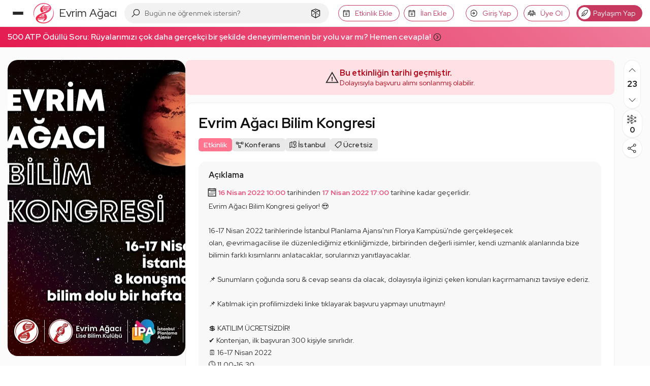

--- FILE ---
content_type: image/svg+xml
request_url: https://evrimagaci.org/user/default-avatar/?letter=F&score=53
body_size: 24515
content:
    <svg xmlns="http://www.w3.org/2000/svg" viewBox="0 0 40 40">
      <defs>
        <linearGradient id="backgroundGradient" x1="0%" y1="0%" x2="100%" y2="100%">
          <stop offset="0%" stop-color="#FFFEFF" />
          <stop offset="100%" stop-color="#D0ECE7" />
        </linearGradient>
      </defs>
      <g>
        <rect x="0" y="0" width="100%" height="100%" fill="url(#backgroundGradient)" />
        <image x="0" y="0" width="100%" height="100%" href="[data-uri]" />
      </g>
    </svg>